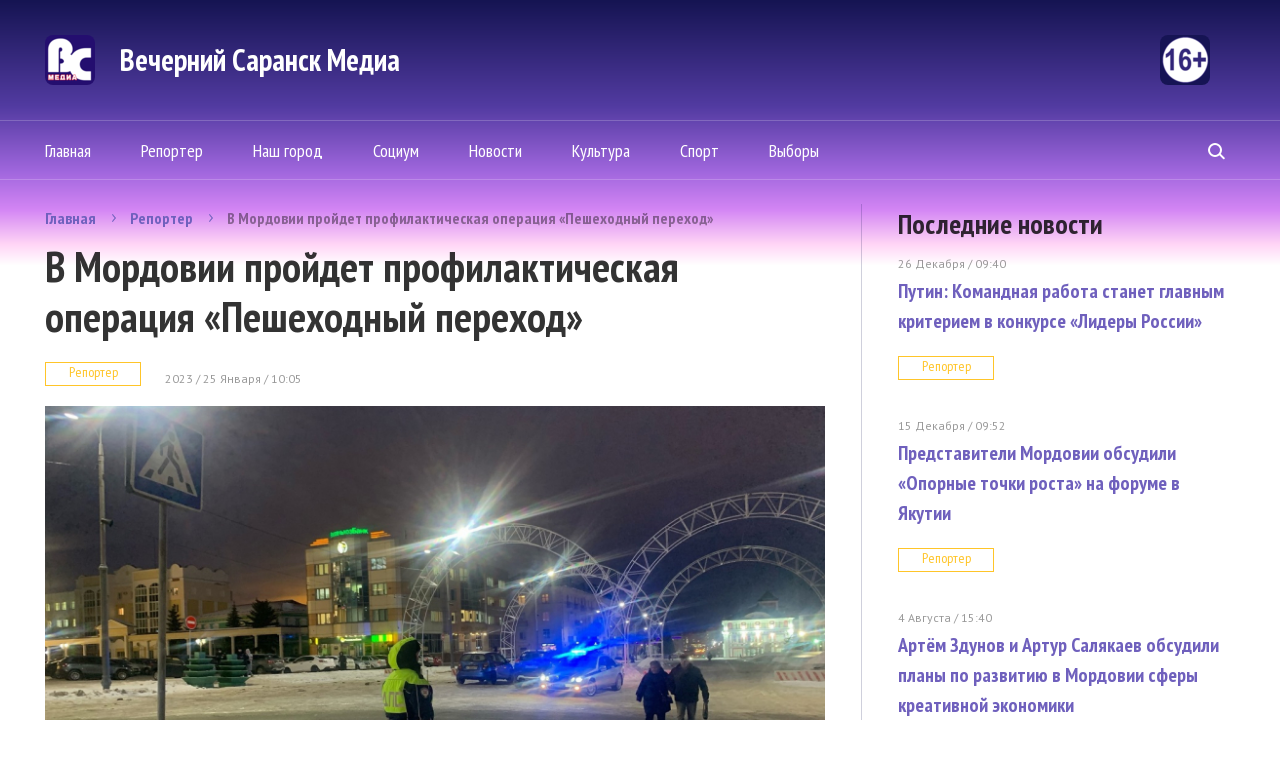

--- FILE ---
content_type: text/html; charset=UTF-8
request_url: http://vsar.ru/32146_v_mordovii_proydet_profilakticheskaya_operatsiya_peshehodnyy_perehod
body_size: 6654
content:
<!doctype html>
<html>
<head>
	<meta http-equiv="content-type" content="text/html; charset=UTF-8" />
    <title>В Мордовии пройдет профилактическая операция «Пешеходный переход» | &quot;Вечерний Саранск Mедиа&quot;</title>
	<meta name="keywords" content="газета, новости" />
	<meta name="robots" content="index, follow" />
	<meta name='yandex-verification' content='4d90027b03fd23af' />
    <meta name="f57c6058eeb91a2b4bb740e9ccdf5a9c" content="" />
	     <meta property="og:image" content="http://vsar.ru/data/photo/012523_052753731508.jpg" />
        <link rel="alternate" type="application/rss+xml" title="Еженедельник &quot;Вечерний Саранск Mедиа&quot; RSS Feed" href="http://www.vsar.ru/feed/" />
    <link rel="shortcut icon" href="/favicon.ico" type="image/x-icon" />



	<link href="https://fonts.googleapis.com/css?family=PT+Sans+Narrow:400,700|PT+Sans:400,400i,700,700i&amp;subset=cyrillic-ext,latin-ext" rel="stylesheet">
	    <link rel="stylesheet" href="/data/site/css_2/bootstrap.min.css">
    <link rel="stylesheet" href="/data/site/css_2/style-old.css?v=4" type="text/css" />
    <link rel="stylesheet" href="/data/site/css_2/style.css?v=7" type="text/css" />
    <!--[if IE 7]> <link rel="stylesheet" href="/data/css_2/IE7.css" type="text/css" /> <![endif]-->
    <!--[if IE 8]> <link rel="stylesheet" href="/data/css_2/IE8.css" type="text/css" /> <![endif]-->
    <!--[if IE 9]> <link rel="stylesheet" href="/data/css_2/IE9.css" type="text/css" /> <![endif]-->
    <script type="text/javascript" src="/data/site/js/jquery-2.1.1.min.js"></script>
    <script type="text/javascript" src="/data/site/js/html5shiv.js"></script>
    <script type="text/javascript" src="/data/site/js/bootstrap.min.js"></script>
    <script type="text/javascript" src="/data/site/js/bootstrap-select.js"></script>
    <script type="text/javascript" src="/data/site/js/jquery.hoverIntent.minified.js"></script>
    <script type="text/javascript" src="/data/site/js/slides.min.jquery.js"></script>
    <script type="text/javascript" src="/data/site/js/main.js?v=6"></script>
	<script src="https://yastatic.net/share2/share.js"></script>
	<script src="/data/site/scripts_2/jquery.cookies.2.2.0.js"></script>
   <!--[if lt IE 9]>
        <script src="/data/site/scripts/html5shiv.js"></script>
        <link rel="stylesheet" href="/data/site/css/ie8.css" type="text/css" media="handheld, all" />
    <![endif]-->
    <!--[if lt IE 8]>
    <link rel="stylesheet" href="/data/site/css/ie7.css" type="text/css" media="handheld, all" />
    <![endif]-->
    <!--[if lt IE 7]>
    <link rel="stylesheet" href="/data/site/css/ie6.css" type="text/css" media="handheld, all" />
    <![endif]-->

    <!-- jquery -->

	<script type="text/javascript" src="//yandex.st/share/share.js" charset="utf-8"></script>

		    <!-- tabs -->
        <!-- news slider -->
          <script>
            
            var dontClone = false;
    ;(function($) {
        $(function() {
            $('#popUpButton').bind('click', function(e) {
                if (!dontClone)
                {
                    $(".news-one").clone().appendTo('#popUpBody');
                    $("#popUpBody *").removeAttr('style');
                    $("#popUpBody br").after("<p></p>");
                    $("#popUpBody img").remove();
                    $("#popUpBody h1").html($(document).attr('title'));
                }
                dontClone = true;
                e.preventDefault();
                $('#popUpBody').bPopup();
            });
         });
     })(jQuery);
            
    </script>
    <script src='https://www.google.com/recaptcha/api.js'></script>
    
        <!-- Yandex.Metrika counter -->
            <script type="text/javascript" >
                (function(m,e,t,r,i,k,a){m[i]=m[i]||function(){(m[i].a=m[i].a||[]).push(arguments)};
                m[i].l=1*new Date();
                for (var j = 0; j < document.scripts.length; j++) {if (document.scripts[j].src === r) { return; }}
                k=e.createElement(t),a=e.getElementsByTagName(t)[0],k.async=1,k.src=r,a.parentNode.insertBefore(k,a)})
                (window, document, "script", "https://mc.yandex.ru/metrika/tag.js", "ym");
                ym(90840270, "init", {
                        clickmap:true,
                        trackLinks:true,
                        accurateTrackBounce:true
                });
            </script>
            <noscript><div><img src="https://mc.yandex.ru/watch/90840270" style="position:absolute; left:-9999px;" alt="" /></div></noscript>
        <!-- /Yandex.Metrika counter -->                
        

</head>
<body>
<div class="all-content">
    <div class="plug-top"><span></span></div>
    <header id="top" class="header-main">
        		<div class="wrap heading">
         		  <a class="logo" href="/">
					  <span class="logo-icon"></span>
					  <span class="logo-text">Вечерний Саранск Mедиа</span>
					  <span class="logo-16"></span>
				  </a>
				

        </div>
		<div class="header-bottom">
            <div class="wrap">
                <nav class="menu">
                    <ul>
                        <li ><a href="/">Главная</a></li>
						<li ><a href="/newsline/view/3">Репортер</a></li>
						<li ><a href="/newsline/view/6">Наш город</a></li>
						<li ><a href="/newsline/view/2">Социум</a></li>
                        <li  ><a href="/newsline/view/1">Новости</a></li>
                        <li  ><a href="/newsline/view/27">Культура</a></li>
						<li ><a href="/newsline/view/25">Спорт</a></li>
                        <!-- <li ><a href="/lady/current">Конкурс</a></li> -->
                        <!-- <li ><a href="/content/view/1">Тарифы</a></li> -->
						<li ><a href="/newsline/view/28">Выборы</a></li>
                                            </ul>
                </nav>
                <form class="header-search" method="post" action="/content/search">
                    <input name="searchquery" type="search" placeholder="поиск по сайту">
                    <span class="search"><span></span></span>
                </form>
            </div>
        </div>
    </header>
	<div class="content">
        <div class="wrap">

		            <div class="left-content">
                					
	<ul class="breadcrumbs-main">
		<li><a href="/">Главная</a></li>
		<li><a href="/newsline/view/3">Репортер</a></li>
		<li><a href="javascript:void(0);">В Мордовии пройдет профилактическая операция «Пешеходный переход»</a></li>
	</ul>
	<section class="news-one">
		<h1>В Мордовии пройдет профилактическая операция «Пешеходный переход»</h1>
		<a class="tags" href="/newsline/view/3">Репортер</a>
		<time datetime="2023-01-25T10:05">2023 / 25 Января  /  10:05</time>
				<div class="news-img">
			<img src="/data/photo/012523_052753731508.jpg" alt="">
		</div>
				<sape_index><p>В целях профилактики ДТП с участием пешеходов сотрудники Госавтоинспекции МВД по РМ 26 января организуют на территории республики оперативно-профилактическое мероприятие &laquo;Пешеходный переход&raquo;. Патрули ДПС будут нести службу на аварийно-опасных участках дорог, а также в местах, где чаще всего можно встретить нарушителей ПДД как среди водителей, которые не пропускают пешеходов в специально установленных для этого местах, так и среди пешеходов.</p>
<p>Госавтоинспекция напоминает автолюбителям, что согласно ПДД водитель транспортного средства, приближаясь к нерегулируемому пешеходному переходу, обязан снизить скорость или остановиться перед переходом, чтобы пропустить пешеходов, переходящих проезжую часть или вступивших на нее для осуществления перехода. Следует быть особенно внимательным, если поблизости имеются образовательные учреждения и рядом с проезжей частью могут находиться дети.</p>
<p>В свою очередь, на нерегулируемых переходах пешеходы могут выходить на проезжую часть после того как оценят расстояние до приближающихся транспортных средств, их скорость и убедятся, что переход будет для них безопасен.</p></sape_index><!--c2717543329962--><div id='cZ4rc_2717543329962'></div>
		<div class="ss-block">
			<p>Поделиться в соц. сетях:</p>

			<div class="ya-share2" data-curtain data-size="l" data-services="vkontakte,telegram,odnoklassniki"></div><!--facebook,twitter,-->
			<!-- <a data-service="vkontakte" href="https://share.yandex.net/go.xml?service=vkontakte&amp;url=http%3A%2F%2Fvsar.ru%2F32146_v_mordovii_proydet_profilakticheskaya_operatsiya_peshehodnyy_perehod&amp;title=В Мордовии пройдет профилактическая операция «Пешеходный переход»"  title="ВКонтакте" target="_blank" rel="nofollow">
				<button class="ss-vk"></button>
			</a>
			<a data-service="facebook" href="https://share.yandex.net/go.xml?service=facebook&amp;url=http%3A%2F%2Fvsar.ru%2F32146_v_mordovii_proydet_profilakticheskaya_operatsiya_peshehodnyy_perehod&amp;title=В Мордовии пройдет профилактическая операция «Пешеходный переход»"  title="Facebook" target="_blank" rel="nofollow">
				<button class="ss-fc"></button>
			</a>
			<a data-service="twitter" href="https://share.yandex.net/go.xml?service=twitter&amp;url=http%3A%2F%2Fvsar.ru%2F32146_v_mordovii_proydet_profilakticheskaya_operatsiya_peshehodnyy_perehod&amp;title=В Мордовии пройдет профилактическая операция «Пешеходный переход»"  title="Twitter" target="_blank" rel="nofollow">
				<button class="ss-tw"></button>
			</a>
			<a data-service="odnoklassniki" href="https://share.yandex.net/go.xml?service=odnoklassniki&amp;url=http%3A%2F%2Fvsar.ru%2F32146_v_mordovii_proydet_profilakticheskaya_operatsiya_peshehodnyy_perehod&amp;title=В Мордовии пройдет профилактическая операция «Пешеходный переход»"  title="Одноклассники" target="_blank" rel="nofollow">
				<button class="ss-od"></button>
			</a> -->
		</div>
	</section>
	<section>
		<h2>Случайные новости</h2>
				<article class="news-main">
			<a class="news-main-img" href="/43285_sbory_filma_buratino_za_pervye_sutki_prokata_prevysili_226_mln_rubley">

				<div>
									<img src="/data/photo/010326_050686400312.jpg" alt=""/>
								</div>
			</a>
			<div class="news-main-text">
				<h5><a href="/43285_sbory_filma_buratino_za_pervye_sutki_prokata_prevysili_226_mln_rubley">Сборы фильма «Буратино» за первые сутки проката превысили 226 млн рублей</a></h5>
				<p> Фильм, вышедший в широкий прокат 1 января, за первые сутки показа заработал больше 226,6 миллиона рублей. За весь период собрано почти полмиллиарда...</p>
			</div>
		</article>
			</section>				            </div>
            <div class="right-content">

                <aside class="last-news">
                    <h3>Последние новости</h3>
				                    <article class="one-last-news">
                        <time datetime="2016-12-24T18:43">26 Декабря  /  09:40  </time>
                        <h5><a href="/43283_putin__komandnaya_rabota_stanet_glavnym_kriteriem_v_konkurse_lidery_rossii">Путин: Командная работа станет главным критерием в конкурсе «Лидеры России» </a></h5>
                        <a class="tags" href="/newsline/view/3">Репортер</a>
                    </article>
                                     <article class="one-last-news">
                        <time datetime="2016-12-24T18:43">15 Декабря  /  09:52  </time>
                        <h5><a href="/43278_predstaviteli_mordovii_obsudili_opornye_tochki_rosta_na_forume_v_yakutii">Представители Мордовии обсудили «Опорные точки роста» на форуме в Якутии </a></h5>
                        <a class="tags" href="/newsline/view/3">Репортер</a>
                    </article>
                                     <article class="one-last-news">
                        <time datetime="2016-12-24T18:43"> 4 Августа  /  15:40  </time>
                        <h5><a href="/43230_artem_zdunov_i_artur_salyakaev_obsudili_plany_po_razvitiyu_v_mordovii_sfery_kreativnoy_ekonomiki">Артём Здунов и Артур Салякаев обсудили планы по развитию в Мордовии сферы креативной экономики </a></h5>
                        <a class="tags" href="/newsline/view/1">Новости</a>
                    </article>
                                     <article class="one-last-news">
                        <time datetime="2016-12-24T18:43"> 4 Августа  /  11:54  </time>
                        <h5><a href="/43220_predsedatel_goskomiteta_po_delam_molodeji_stala_nastavnikom_dlya_finalista_programmy_geroi_sredi_svoih">Председатель Госкомитета РМ по делам молодежи стала наставником для финалиста программы «Герои среди СВОих» </a></h5>
                        <a class="tags" href="/newsline/view/1">Новости</a>
                    </article>
                                     <a class="btn-gray" href="/newsline/view/-1">Вся лента новостей</a>
                </aside>
                
                                                <div class="promo-first">
                        <a  href="https://ntm13.ru/" target="_blank" class="object_hidden">
                            <img src="/data/photo/031824_001435883620.jpg" alt="1">
                        </a>
                    </div>
                                                <!--                     <div class="rb-right-content">
                            <a class="rb-right-content-top"  href="https://ntm13.ru/" target="_blank" class="object_hidden">
                                                                                    <img src="/data/photo/031924_057506927069.jpg" alt="1" width="298">
                                                                                </a>
                            <a class="rb-right-content-bottom" href="/content/view/1">Заказать рекламу</a>
                        </div>
                     -->
               
            </div>
        </div>
    </div>
	    <div class="wrap">
    <section class="footer-content">
        
                <div class="rb-right-content rb-680" style="margin-bottom: 5px;">
            <a class="rb-right-content-top"  href="https://ntm13.ru/"  target="_blank"  class="object_hidden" >
                                                <img src="/data/photo/031924_057506927069.jpg" alt="" width="298">
                                        </a>
            <a class="rb-right-content-bottom" href="/content/view/1">Заказать рекламу</a>
        </div>
                <!-- <div class="promo-first">
                        <a  href="https://ntm13.ru/" target="_blank" class="object_hidden">
                <img src="/data/photo/031824_001435883620.jpg" alt="1">
            </a>
                    </div> -->
        <div class="horizontal">
            <div class="promo-third">
                                <a  href="http://vsar.ru/32827_v_saranske_opublikovali_aprelskiy_grafik_raboty_mobilnyh_punktov_ot_koronavirusnoy_infektsii" target="_blank" class="object_hidden">
                    <img src="/data/photo/032923_019202026267.jpg" alt="1">
                </a>
                            </div>

            <div class="promo-fourth">
                                <a  href="https://vk.com/ntm_tv_mordovia?z=video-133658140_456257321%2Fc06db31b40207854bd%2Fpl_wall_-133658140" target="_blank" class="object_hidden">
                    <img src="/data/photo/111622_007762737250.jpg" alt="1">
                </a>
                            </div>
        </div>
        <div class="promo-second">
                        <a  href="http://vsar.ru/31154_ufsb_rossii_po_respublike_mordoviya_osushhestvlyaet_nabor_grajdan_dlya_postupleniya_v_obrazovatelnye_organizatsii_fsb_rossii_v_2023_godu" target="_blank" class="object_hidden">
                <img src="/data/photo/110922_026382662687.jpg" alt="1">
            </a>
                    </div>


    </section>
    </div>
	 <div class="hFooter"><span></span></div>
</div>
<footer class="footer-main">
    <div class="footer-top">
        <div class="wrap">
            <nav class="menu">
				  <ul>
						<li ><a href="/">Главная</a></li>
						<li ><a href="/newsline/view/3">Репортер</a></li>
						<li ><a href="/newsline/view/6">Наш город</a></li>
						<li ><a href="/newsline/view/2">Социум</a></li>
                        <li  ><a href="/newsline/view/1">Новости</a></li>
                        <li  ><a href="/newsline/view/27">Культура</a></li>
						<li ><a href="/newsline/view/25">Спорт</a></li>
                        <!-- <li ><a href="/lady/current">Конкурс</a></li> -->
                        <li ><a href="/content/view/1">Тарифы</a></li>
                    </ul>
            </nav>
           <form class="header-search" method="post" action="/content/search">
				<input name="searchquery" type="search" placeholder="поиск по сайту">
				<span class="search"><span></span></span>
            </form>
        </div>
    </div>
    <div class="wrap">
        <div class="footer-bottom">
            <div class="footer-col">
                <a href="/" class="logo-icon"></a>
                <div class="footer-col-min">
                    <p class="copyright">«Вечерний Саранск Mедиа»</p>
                    <p>16+</p>
                    <p>© 2026 </p>
                    <a href="/content/view/3" class="link-footer">Раскрытие информации</a>
                </div>
            </div>
            <div class="footer-col">
                <p>430034, Республика Мордовия, г. Саранск, ул. Лодыгина, д. 3, оф. 219, тел: +7 (906) 379-66-64</p>
                <p>Электронная почта:  <a href="mailto:vsar@vsar.ru">vsar@vsar.ru</a></p>
                <a href="/content/view/2" class="link-footer">Контакты  редакции</a>
				            </div>
            <div class="footer-col">
                <div class="longcat">
                    <p>Создание сайта:<a href="http://longcatdev.com/" target="_blank">«Лонг Кэт»</a></p>
                    <a class="longcat-img" href="http://longcatdev.com/" target="_blank">
                        <img src="/data/img/longcat.png" alt="Long cat">
                    </a>
                </div>
            </div>
			<p style="margin-top: 30px; font-size:10pt">
			В соответствии с законодательством РФ использование материалов без согласия правообладателя является незаконным и влечет ответственность. Цитирование (целиком или частями) материалов размещенных в Вечерний Саранск Медиа разрешена при условии письменного согласия правообладателя. При использовании материалов обязательное указание на источник цитирования - гиперссылка на <a href="www.vsar.ru">www.vsar.ru</a> (непосредственно на используемый материал). Гиперссылка должна располагаться в начале текстового материала.

				По вопросам цитирования материалов обращайтесь по телефону <a href="tel:+79050091217">+7 (905) 009-12-17</a>, или по электронному адресу <a href="mailto:opo@ntm13.ru">opo@ntm13.ru</a>.
			</p>
			<p style="margin-top: 30px; font-size:10pt">
			<a href="https://vsar.ru/docs/Политика в отношении обработки персональных данных посетителей сайта Вечерний Саранск Mедиа.docx">Политика в отношении обработки персональных данных посетителей сайта Вечерний Саранск Mедиа. </a>
			Оставаясь на сайте, Вы тем самым обязуетесь выполнять условия <a href="https://vsar.ru/docs/Согласие на обработку персональных данных для посетителей сайта.docx">Соглашения</a>
			</p>
			<p></p>
        </div>
    </div>


	  <div class="message_lady_wrap">
		<div class="message_lady">
			<span id="close_message"><span></span></span>
			<h3>Ваш голос был учтен. Спасибо!</h3>
			<p>Вы можете рассказать о своем выборе в социальных сетях</p>
			<div class="soc_seti_lady">
				<a class="tw" id="tw" rel="nofollow" href="https://twitter.com/vsar11" target="_blank">&nbsp;</a>
				<a class="fc" id="fc" rel="nofollow" href="https://www.facebook.com/">&nbsp;</a>
				<a class="vk" id="vk" rel="nofollow" href="http://vk.com/">&nbsp;</a>
				<a class="ok" id="ok" rel="nofollow" href="http://odnoklassniki.ru/">&nbsp;</a>

			</div>
		</div>
     </div>
	<div id="yashare" style="position:absolute; left:-99999px; top:-99999px"></div>
</footer>

</body>
</html>
           	    	
				
                                                   
       			        
   
                        